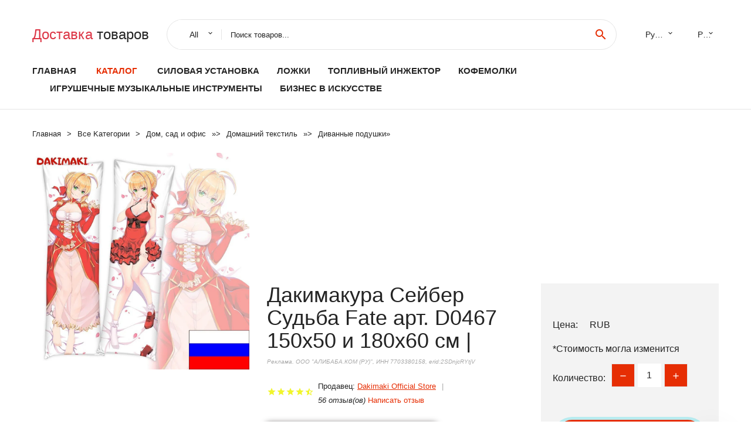

--- FILE ---
content_type: text/html; charset=utf-8
request_url: https://chinabaraholka.ru/ali_prod_id1005003575334608.html
body_size: 7861
content:
  
<!DOCTYPE html>
<html lang="ru">
  <head>
    <title>Дакимакура Сейбер Судьба Fate арт. D0467 150х50 и 180х60 см |</title>
    <meta name="description" content="Отзывы и обзоры о Дакимакура Сейбер Судьба Fate арт. D0467 150х50 и 180х60 см |- История изменения стоиомости. Цена -  Dakimaki Official Store">
    <meta name="keywords" content="заказать, цена, отзывы, купить, Дакимакура,Сейбер,Судьба,Fate,арт.,D0467,150х50,и,180х60,см,|, алиэкспресс, фото"/>
    <link rel="canonical" href="//chinabaraholka.ru/ali_prod_id1005003575334608.html"/>
    <meta property="og:url" content="//chinabaraholka.ru/ali_prod_id1005003575334608.html" />
    <meta property="og:title" content="Дакимакура Сейбер Судьба Fate арт. D0467 150х50 и 180х60 см |" />
    <meta property="og:description" content="Отзывы и обзоры о Дакимакура Сейбер Судьба Fate арт. D0467 150х50 и 180х60 см |- История изменения стоиомости. Цена -  Dakimaki Official Store" />
    <meta property="og:image" content="//ae04.alicdn.com/kf/S47cad1d2c6fb4504923fc8f67da9aab2r.jpg" />
    <meta charset="utf-8">
    <meta name="viewport" content="width=device-width, height=device-height, initial-scale=1.0">
    <meta http-equiv="X-UA-Compatible" content="IE=edge">
    <link rel="icon" href="/favicon.ico" type="image/x-icon">
    <link rel="dns-prefetch" href="https://1lc.ru/"/>
    <link rel="preload" href="https://aliexshop.ru/alistyle/fonts/materialdesignicons-webfont.woff2?v=1.4.57" as="font" type="font/woff2" crossorigin>
    <link rel="preload" href="https://aliexshop.ru/alistyle/fonts/MaterialIcons-Regular.woff2" as="font" type="font/woff2" crossorigin>
    <link rel="preload" href="https://aliexshop.ru/alistyle/fonts/fontawesome-webfont.woff2?v=4.7.0" as="font" type="font/woff2" crossorigin>
    <link rel="stylesheet" href="https://aliexshop.ru/alistyle/css/bootstrap.css">
    <link rel="stylesheet" href="https://aliexshop.ru/alistyle/css/style.css">
    <link rel="stylesheet" href="https://aliexshop.ru/alistyle/css/fonts.css">
    <link type="text/css" rel="stylesheet" href="https://aliexshop.ru/shopurbano/css/button.css">
    <link rel="manifest" href="/manifest.json">
    <meta name="robots" content="noarchive"/>
    <meta name="msapplication-TileColor" content="#E62E04">
    <meta name="theme-color" content="#E62E04">
    <style>.ie-panel{display: none;background: #212121;padding: 10px 0;box-shadow: 3px 3px 5px 0 rgba(0,0,0,.3);clear: both;text-align:center;position: relative;z-index: 1;} html.ie-10 .ie-panel, html.lt-ie-10 .ie-panel {display: block;}</style>
    <meta name="google-play-app" content="app-id=com.searchgoods.lexnext">
    <meta name="referrer" content="strict-origin-when-cross-origin" />
    <script src="/startapp.js"></script> 
    </head>
<body>
  
 
    <!-- <div class="preloader"> 
         <div class="preloader-body"> 
        <div class="cssload-container">
          <div class="cssload-speeding-wheel"></div>
        </div>
       </div> 
     </div>-->
    <div class="aliexpress-page">
      <header class="section page-header">
        <!--RD Navbar-->
        <div class="rd-navbar-wrap">
          <nav class="rd-navbar rd-navbar-classic" data-layout="rd-navbar-fixed" data-sm-layout="rd-navbar-fixed" data-md-layout="rd-navbar-fixed" data-lg-layout="rd-navbar-fixed" data-xl-layout="rd-navbar-static" data-xxl-layout="rd-navbar-static" data-md-device-layout="rd-navbar-fixed" data-lg-device-layout="rd-navbar-fixed" data-xl-device-layout="rd-navbar-static" data-xxl-device-layout="rd-navbar-static" data-lg-stick-up-offset="84px" data-xl-stick-up-offset="84px" data-xxl-stick-up-offset="84px" data-lg-stick-up="true" data-xl-stick-up="true" data-xxl-stick-up="true">
            <div class="rd-navbar-collapse-toggle rd-navbar-fixed-element-1" data-rd-navbar-toggle=".rd-navbar-collapse"><span></span></div>
            <div class="rd-navbar-aside-outer">
              <div class="rd-navbar-aside">
                <!--RD Navbar Brand-->
                <div class="rd-navbar-brand">
             <strong style="color: #4d4d4d !important;">
	            <a class="h5" href="/"><span class="text-danger">Доставка </span><span>товаров</span></a>	          </strong>
                </div>
                <div class="rd-navbar-aside-box rd-navbar-collapse">
                  <!--RD Navbar Search-->
                   <div class="rd-navbar-search">
                    <form class="rd-search search-with-select" action="/" target="_blank" method="POST">
                      <select class="form-input" name="type" data-constraints="@Required">
                        <option>All</option>
                      </select>
                      <div class="form-wrap">
                        <label class="form-label" for="rd-navbar-search-form-input">Поиск товаров...</label>
                        <input class="rd-navbar-search-form-input form-input" id="rd-navbar-search-form-input" type="text" name="search-aliexpress">
                        <div class="rd-search-results-live" id="rd-search-results-live"></div>
                      </div>
                      <button class="rd-search-form-submit material-icons-search" type="submit"></button>
                    </form>
                  </div>
                  <ul class="rd-navbar-selects">
                    <li>
                      <select>
                        <option>Русский</option>
                        <option>English</option>
                        <option>Español</option>
                        <option>Français</option>
                      </select>
                    </li>
                    <li>
                      <select>
                        <option>Руб.</option>
                        <option>USD</option>
                        <option>EUR</option>
                      </select>
                    </li>
                  </ul>
                </div>
              </div>
            </div>
            <div class="rd-navbar-main-outer">
              <div class="rd-navbar-main">
                  <nav itemscope itemtype="http://www.schema.org/SiteNavigationElement">
                <div class="rd-navbar-nav-wrap">
                  <!--RD Navbar Brand-->
                  <div class="rd-navbar-brand">
                    <!--Brand--><strong style="color: #4d4d4d !important;">
	            <a class="h5" href="/"><span class="text-danger">Каталог </span><span>товаров</span></a>	          </strong>
                  </div>
                  <ul itemprop="about" itemscope="" itemtype="http://schema.org/ItemList" class="rd-navbar-nav">
                    <li  itemprop="name" class="rd-nav-item"><a class="rd-nav-link" href="/" itemprop="url">Главная</a>
                    </li>
 
                    <li  itemprop="name" class="rd-nav-item active"><a class="rd-nav-link" href="/all-wholesale-products.html" itemprop="url">Каталог</a>
                    </li>
                     
      <li itemprop="name" class="rd-nav-item"><a itemprop="url" class="rd-nav-link" href="/catlist_goods/202060536.html">Силовая установка</a>
      </li><li itemprop="name" class="rd-nav-item"><a itemprop="url" class="rd-nav-link" href="/catlist_goods/202002162.html">Ложки</a>
      </li><li itemprop="name" class="rd-nav-item"><a itemprop="url" class="rd-nav-link" href="/catlist_goods/202005428.html">Топливный инжектор</a>
      </li><li itemprop="name" class="rd-nav-item"><a itemprop="url" class="rd-nav-link" href="/catlist_goods/202001763.html">Кофемолки</a>
      </li><li itemprop="name" class="rd-nav-item"><a itemprop="url" class="rd-nav-link" href="/catlist_goods/202001793.html">Игрушечные музыкальные инструменты</a>
      </li><li itemprop="name" class="rd-nav-item"><a itemprop="url" class="rd-nav-link" href="/catlist_goods/205950515.html">Бизнес в искусстве</a>
      </li>
                  </ul>
                </div>
                </nav>
                <!--RD Navbar Panel-->
                <div class="rd-navbar-panel">
                  <!--RD Navbar Toggle-->
                  <button class="rd-navbar-toggle" data-rd-navbar-toggle=".rd-navbar-nav-wrap"><span></span></button>

                </div>
              </div>
            </div>
          </nav>
        </div>
      </header>
      

<!-- Breadcrumbs-->
      <section class="breadcrumbs">
        <div class="container">
          <ul class="breadcrumbs-path" itemscope itemtype="http://schema.org/BreadcrumbList">
            <li itemprop="itemListElement" itemscope itemtype="http://schema.org/ListItem"><a itemprop="item" href="/"><span itemprop="name">Главная</span></a><meta itemprop="position" content="0" /></li>
            <li itemprop="itemListElement" itemscope itemtype="http://schema.org/ListItem"><a itemprop="item" href="/all-wholesale-products.html"><span itemprop="name">Все Kатегории</span></a><meta itemprop="position" content="1" /></li>
            <li itemprop="itemListElement" itemscope itemtype="http://schema.org/ListItem"><a href="/catlist_goods/6.html" title="Дом, сад и офис" itemprop="item"><span itemprop="name">Дом, сад и офис</span></a><meta itemprop="position" content="2"></li>  » <li itemprop="itemListElement" itemscope itemtype="http://schema.org/ListItem"><a href="/catlist_goods/21.html" title="Домашний текстиль" itemprop="item"><span itemprop="name">Домашний текстиль</span></a><meta itemprop="position" content="3"></li>  » <li itemprop="itemListElement" itemscope itemtype="http://schema.org/ListItem"><a href="/catlist_goods/101.html" title="Диванные подушки" itemprop="item"><span itemprop="name">Диванные подушки</span></a><meta itemprop="position" content="4"></li>  » 
          </ul>
        </div>
      </section>
  <!-- Single Product-->
      <section class="section product-single-section bg-default" itemscope itemtype="http://schema.org/Product">
        <div class="container">
          <div class="row row-30 align-items-xl-center">
            <div class="col-xl-4 col-lg-5 col-md-8" itemscope itemtype="http://schema.org/ImageObject"> 
              <!-- Slick Carousel-->
              <div class="slick-slider carousel-parent" data-loop="false" data-dots="false" data-swipe="true" data-items="1" data-child="#child-carousel" data-for="#child-carousel" >
                <div class="item"><a title="Дакимакура Сейбер Судьба Fate арт. D0467 150х50 и 180х60 см |" onclick="window.open('/image-zoom-1005003575334608')" target="_blank" rel="nofollow" class="ui-image-viewer-thumb-frame"><img itemprop="contentUrl" src="//ae04.alicdn.com/kf/S47cad1d2c6fb4504923fc8f67da9aab2r.jpg" alt="Дакимакура Сейбер Судьба Fate арт. D0467 150х50 и 180х60 см |" width="510" height="523"/></a>
                </div>
                <div class="item"><img src="//ae04.alicdn.com/kf/S47cad1d2c6fb4504923fc8f67da9aab2r.jpg" alt="Дакимакура Сейбер Судьба Fate арт. D0467 150х50 и 180х60 см |" width="510" height="523" itemprop="image"/></div><div class="item"><img src="//ae04.alicdn.com/kf/Sd4d5e9ff3a0349efb175dc7f9fa70bdew.jpg" alt="Дакимакура Сейбер Судьба Fate арт. D0467 150х50 и 180х60 см |" width="510" height="523" itemprop="image"/></div><div class="item"><img src="//ae04.alicdn.com/kf/S7e563795a90e4e40ba27fa556814bb622.jpg" alt="Дакимакура Сейбер Судьба Fate арт. D0467 150х50 и 180х60 см |" width="510" height="523" itemprop="image"/></div><div class="item"><img src="//ae04.alicdn.com/kf/Sfbbdf476017f4082b87dcedfd9e74035E.jpg" alt="Дакимакура Сейбер Судьба Fate арт. D0467 150х50 и 180х60 см |" width="510" height="523" itemprop="image"/></div><div class="item"><img src="//ae04.alicdn.com/kf/Sef708bc5e81d45edbe1f0bd4d3f47e69r.jpg" alt="Дакимакура Сейбер Судьба Fate арт. D0467 150х50 и 180х60 см |" width="510" height="523" itemprop="image"/></div><div class="item"><img src="//ae04.alicdn.com/kf/S8aaadf119610415f81bc0c1419f61b3e4.jpg" alt="Дакимакура Сейбер Судьба Fate арт. D0467 150х50 и 180х60 см |" width="510" height="523" itemprop="image"/></div><div class="item"><img src="//ae04.alicdn.com/kf/S47cad1d2c6fb4504923fc8f67da9aab2r.jpg" alt="Дакимакура Сейбер Судьба Fate арт. D0467 150х50 и 180х60 см |" width="510" height="523" itemprop="image"/></div><div class="item"><img src="//ae04.alicdn.com/kf/Sd4d5e9ff3a0349efb175dc7f9fa70bdew.jpg" alt="Дакимакура Сейбер Судьба Fate арт. D0467 150х50 и 180х60 см |" width="510" height="523" itemprop="image"/></div><div class="item"><img src="//ae04.alicdn.com/kf/S7e563795a90e4e40ba27fa556814bb622.jpg" alt="Дакимакура Сейбер Судьба Fate арт. D0467 150х50 и 180х60 см |" width="510" height="523" itemprop="image"/></div><div class="item"><img src="//ae04.alicdn.com/kf/Sfbbdf476017f4082b87dcedfd9e74035E.jpg" alt="Дакимакура Сейбер Судьба Fate арт. D0467 150х50 и 180х60 см |" width="510" height="523" itemprop="image"/></div><div class="item"><img src="//ae04.alicdn.com/kf/Sef708bc5e81d45edbe1f0bd4d3f47e69r.jpg" alt="Дакимакура Сейбер Судьба Fate арт. D0467 150х50 и 180х60 см |" width="510" height="523" itemprop="image"/></div><div class="item"><img src="//ae04.alicdn.com/kf/S8aaadf119610415f81bc0c1419f61b3e4.jpg" alt="Дакимакура Сейбер Судьба Fate арт. D0467 150х50 и 180х60 см |" width="510" height="523" itemprop="image"/></div>
             </div>
                
                <div class="slick-slider carousel-child" id="child-carousel" data-for=".carousel-parent" data-loop="false" data-dots="false" data-swipe="true" data-items="4" data-sm-items="4" data-md-items="4" data-lg-items="4" data-xl-items="4" data-xxl-items="4">
                <div class="item"><img src="//ae04.alicdn.com/kf/S47cad1d2c6fb4504923fc8f67da9aab2r.jpg" alt="Дакимакура Сейбер Судьба Fate арт. D0467 150х50 и 180х60 см |" width="510" height="523" itemprop="image"/></div><div class="item"><img src="//ae04.alicdn.com/kf/Sd4d5e9ff3a0349efb175dc7f9fa70bdew.jpg" alt="Дакимакура Сейбер Судьба Fate арт. D0467 150х50 и 180х60 см |" width="510" height="523" itemprop="image"/></div><div class="item"><img src="//ae04.alicdn.com/kf/S7e563795a90e4e40ba27fa556814bb622.jpg" alt="Дакимакура Сейбер Судьба Fate арт. D0467 150х50 и 180х60 см |" width="510" height="523" itemprop="image"/></div><div class="item"><img src="//ae04.alicdn.com/kf/Sfbbdf476017f4082b87dcedfd9e74035E.jpg" alt="Дакимакура Сейбер Судьба Fate арт. D0467 150х50 и 180х60 см |" width="510" height="523" itemprop="image"/></div><div class="item"><img src="//ae04.alicdn.com/kf/Sef708bc5e81d45edbe1f0bd4d3f47e69r.jpg" alt="Дакимакура Сейбер Судьба Fate арт. D0467 150х50 и 180х60 см |" width="510" height="523" itemprop="image"/></div><div class="item"><img src="//ae04.alicdn.com/kf/S8aaadf119610415f81bc0c1419f61b3e4.jpg" alt="Дакимакура Сейбер Судьба Fate арт. D0467 150х50 и 180х60 см |" width="510" height="523" itemprop="image"/></div><div class="item"><img src="//ae04.alicdn.com/kf/S47cad1d2c6fb4504923fc8f67da9aab2r.jpg" alt="Дакимакура Сейбер Судьба Fate арт. D0467 150х50 и 180х60 см |" width="510" height="523" itemprop="image"/></div><div class="item"><img src="//ae04.alicdn.com/kf/Sd4d5e9ff3a0349efb175dc7f9fa70bdew.jpg" alt="Дакимакура Сейбер Судьба Fate арт. D0467 150х50 и 180х60 см |" width="510" height="523" itemprop="image"/></div><div class="item"><img src="//ae04.alicdn.com/kf/S7e563795a90e4e40ba27fa556814bb622.jpg" alt="Дакимакура Сейбер Судьба Fate арт. D0467 150х50 и 180х60 см |" width="510" height="523" itemprop="image"/></div><div class="item"><img src="//ae04.alicdn.com/kf/Sfbbdf476017f4082b87dcedfd9e74035E.jpg" alt="Дакимакура Сейбер Судьба Fate арт. D0467 150х50 и 180х60 см |" width="510" height="523" itemprop="image"/></div><div class="item"><img src="//ae04.alicdn.com/kf/Sef708bc5e81d45edbe1f0bd4d3f47e69r.jpg" alt="Дакимакура Сейбер Судьба Fate арт. D0467 150х50 и 180х60 см |" width="510" height="523" itemprop="image"/></div><div class="item"><img src="//ae04.alicdn.com/kf/S8aaadf119610415f81bc0c1419f61b3e4.jpg" alt="Дакимакура Сейбер Судьба Fate арт. D0467 150х50 и 180х60 см |" width="510" height="523" itemprop="image"/></div>
                </div>    
            </div>
            <div class="col-xl-8 col-lg-7" itemprop="offers" itemscope itemtype="http://schema.org/Offer"> 
              <div class="row row-30"> 
                <div class="col-xl-7 col-lg-12 col-md-6"> 
                  <h1 itemprop="name" class="h4 product-single-title">Дакимакура Сейбер Судьба Fate арт. D0467 150х50 и 180х60 см |</h1>
                  <span class="erid"></span>
                  <div class="product-rating-wrap">
                    <ul class="product-rating">
                      <li>
                        <div class="icon product-rating-icon material-icons-star"></div>
                      </li>
                      <li>
                        <div class="icon product-rating-icon material-icons-star"></div>
                      </li>
                      <li>
                        <div class="icon product-rating-icon material-icons-star"></div>
                      </li>
                      <li>
                        <div class="icon product-rating-icon material-icons-star"></div>
                      </li>
                      <li>
                        <div class="icon product-rating-icon material-icons-star_half"></div>
                      </li>
                    </ul>
                    <ul class="product-rating-list">
                      <li>Продавец: <u><a href="/seller-list/Dakimaki+Official+Store">Dakimaki Official Store</a></u> </li>
                      <li><i>56 отзыв(ов)</i> <a href="#comm">Написать отзыв</a></li>
                    </ul>
                  </div>
  
                  <div class="product-single-size-wrap">
                  <span idx="1005003575334608" title="Купить"></span>
                  </div>
                  
                  <div class="product-single-share"> 
                    <hr />
                    <a class="new" href=""></a>
                    <br />
                    <div id="888"></div>
                    <script type="text/javascript" src="https://vk.com/js/api/openapi.js?162"></script>
                    <div id="vk_subscribe"></div>
                    <script type="text/javascript">
                    VK.Widgets.Subscribe("vk_subscribe", {soft: 1}, -129528158);
                    </script>
                    <p>Сохраните в закладки:</p> 
 
                    <ul class="product-single-share-list">
                     <div class="ya-share2" data-services="collections,vkontakte,facebook,odnoklassniki,moimir,twitter,whatsapp,skype,telegram" ></div>
                    </ul> </div>
                </div>
                <div class="col-xl-5 col-lg-12 col-md-6">
                  <div class="product-single-cart-box">
                    <div class="product-single-cart-pricing"><span>Цена:</span><span class="h4 product-single-cart-price" itemprop="price"></span><span itemprop="priceCurrency">RUB</span></div>
                    <div class="product-single-cart-saving"><span>*Стоимость могла изменится</span></div>
                    <div class="product-single-cart-quantity">
                      <p>Количество:</p>
                      <div class="stepper-modern">
                        <input type="number" data-zeros="true" value="1" min="1" max="100">
                      </div>
                    </div>
                    <span idv="1005003575334608" title="Заказать"></span>
                     
                   <ul class="product-single-cart-list">

                    </ul><br />
                     <a class="newuser" href=""></a>
                  </div>
                </div>
              </div>
            </div>
          </div>
          <script type="application/ld+json">
  [{"@context": "https://schema.org/",
  "@type": "Product",
  "name": "Дакимакура Сейбер Судьба Fate арт. D0467 150х50 и 180х60 см |",
  "image": "//ae04.alicdn.com/kf/S47cad1d2c6fb4504923fc8f67da9aab2r.jpg",
  "brand": "Dakimaki Official Store",
    "offers": {
    "@type": "Offer",
    "availability": "https://schema.org/InStock",
    "priceCurrency": "RUB",
    "price": "",
    "url":"//chinabaraholka.ru/ali_prod_id1005003575334608.html"
  },
  "review":[  ]}
     ]
</script>
          <a class="review" href="#"></a>
           <!-- We Recommended-->
     <section class="section section-md bg-default">
        <div class="container">
          <div class="text-center">
            <p class="h4">Новое поступление</p>
          </div>
          <!-- Owl Carousel-->
          <div class="owl-carousel" data-items="1" data-sm-items="2" data-md-items="3" data-xl-items="5" data-xxl-items="6" data-margin="30" data-xxl-margin="40" data-mouse-drag="false" data-loop="false" data-autoplay="false" data-owl="{&quot;dots&quot;:true}">
          <article class="product-classic">
              <div class="product-classic-head">
                <a href="/ali_prod_id1005004186950902.html"><figure class="product-classic-figure"><img class="lazy" data-src="//ae04.alicdn.com/kf/Sb344545021f74720b26762fbf0cc0cf3m.jpg" alt="Декоративная подушка на офисный стул однотонная 35 см 50 с цветами для дома спальни" width="174" height="199"/>
                </figure></a>
              </div>
              <div class="product-classic-body">
                <h4 style="font-size:1.1em;">Декоративная подушка на офисный стул однотонная 35 см 50 с цветами для дома спальни</h4>
                <div class="product-classic-pricing">
                  <div class="product-classic-price">1237.79</div>
                </div>
              </div>
            </article>
            <article class="product-classic">
              <div class="product-classic-head">
                <a href="/ali_prod_id1005003225333336.html"><figure class="product-classic-figure"><img class="lazy" data-src="//ae04.alicdn.com/kf/S452cb7ff7af44c47bd438a5019d88ebd5.jpg" alt="Подушка в виде рыбы &quotКарась&quot (58 см) |" width="174" height="199"/>
                </figure></a>
              </div>
              <div class="product-classic-body">
                <h4 style="font-size:1.1em;">Подушка в виде рыбы &quotКарась&quot (58 см) |</h4>
                <div class="product-classic-pricing">
                  <div class="product-classic-price"></div>
                </div>
              </div>
            </article>
            <article class="product-classic">
              <div class="product-classic-head">
                <a href="/ali_prod_id1005002122159522.html"><figure class="product-classic-figure"><img class="lazy" data-src="//ae04.alicdn.com/kf/H098fede952674f78b038da3e0a5b7ab9h.jpg" alt="Медицинский аварийный ремень для переноса инвалидной коляски подъемник" width="174" height="199"/>
                </figure></a>
              </div>
              <div class="product-classic-body">
                <h4 style="font-size:1.1em;">Медицинский аварийный ремень для переноса инвалидной коляски подъемник</h4>
                <div class="product-classic-pricing">
                  <div class="product-classic-price">1109.7</div>
                </div>
              </div>
            </article>
            <article class="product-classic">
              <div class="product-classic-head">
                <a href="/ali_prod_id4001351753420.html"><figure class="product-classic-figure"><img class="lazy" data-src="//ae04.alicdn.com/kf/H178875029bef4021852a5ad7a6744991z.jpg" alt="40*40 см Популярная натуральная соломенная круглая подушка для футона татами" width="174" height="199"/>
                </figure></a>
              </div>
              <div class="product-classic-body">
                <h4 style="font-size:1.1em;">40*40 см Популярная натуральная соломенная круглая подушка для футона татами</h4>
                <div class="product-classic-pricing">
                  <div class="product-classic-price">1711.46</div>
                </div>
              </div>
            </article>
            <article class="product-classic">
              <div class="product-classic-head">
                <a href="/ali_prod_id1005004355044884.html"><figure class="product-classic-figure"><img class="lazy" data-src="//ae04.alicdn.com/kf/S9ae64fb16ec34e8093fcf43c9ab38199u.jpg" alt="Чехол для подушки с абстрактным изображением растений 30x50 см |" width="174" height="199"/>
                </figure></a>
              </div>
              <div class="product-classic-body">
                <h4 style="font-size:1.1em;">Чехол для подушки с абстрактным изображением растений 30x50 см |</h4>
                <div class="product-classic-pricing">
                  <div class="product-classic-price">210.66</div>
                </div>
              </div>
            </article>
            <article class="product-classic">
              <div class="product-classic-head">
                <a href="/ali_prod_id1005004145069898.html"><figure class="product-classic-figure"><img class="lazy" data-src="//ae04.alicdn.com/kf/Sf6dcaca6dc5c482498ae6f03f44d784d1.jpg" alt="Чехол для дивана 45x5 см из полиэстера |" width="174" height="199"/>
                </figure></a>
              </div>
              <div class="product-classic-body">
                <h4 style="font-size:1.1em;">Чехол для дивана 45x5 см из полиэстера |</h4>
                <div class="product-classic-pricing">
                  <div class="product-classic-price">211.93</div>
                </div>
              </div>
            </article>
            <article class="product-classic">
              <div class="product-classic-head">
                <a href="/ali_prod_id1005004060945919.html"><figure class="product-classic-figure"><img class="lazy" data-src="//ae04.alicdn.com/kf/U702802d95b744105b45dbab32d781a95O.jpg" alt="Дакимакура Hamachi и OreGairu - Юи Юигахама midi 40 см B0456 |" width="174" height="199"/>
                </figure></a>
              </div>
              <div class="product-classic-body">
                <h4 style="font-size:1.1em;">Дакимакура Hamachi и OreGairu - Юи Юигахама midi 40 см B0456 |</h4>
                <div class="product-classic-pricing">
                  <div class="product-classic-price">590</div>
                </div>
              </div>
            </article>
            <article class="product-classic">
              <div class="product-classic-head">
                <a href="/ali_prod_id1005001616383772.html"><figure class="product-classic-figure"><img class="lazy" data-src="//ae04.alicdn.com/kf/U958cab01ba6c49e78a9e3b5fc2f23435j.jpg" alt="Подушка эмодзи emoji №24 Картинка с двух сторон |" width="174" height="199"/>
                </figure></a>
              </div>
              <div class="product-classic-body">
                <h4 style="font-size:1.1em;">Подушка эмодзи emoji №24 Картинка с двух сторон |</h4>
                <div class="product-classic-pricing">
                  <div class="product-classic-price">1453</div>
                </div>
              </div>
            </article>
            </div>
        </div>
      </section>
       
<div style="float: left; margin-right: 20px;">
    <img src="https://ae01.alicdn.com/kf/U54b67062c0214c72849d32d691c2208du.jpg" alt="Dakimaki Official Store" title="Логотип продавца">
</div>
<div>
    <h3>Dakimaki Official Store</h3>
    <p>Магазина Dakimaki Official Store работает с 05.03.2021. его рейтинг составлет <b>97.27</b> баллов из 100.
     В избранное добавили 4466 покупателя.
    Средний рейтинг торваров продавца 4.9  в продаже представленно <i>1858</i> наименований товаров, успешно доставлено 11196 заказов. <u>2633</u> покупателей оставили <a href="/seller-list/Dakimaki+Official+Store">отзывы о продавце</a>.</p>
    
</div>

 <div class="product-single-overview">
            <p class="h4">Характеристики</p>
            <div itemprop="name"><h3>Дакимакура Сейбер Судьба Fate арт. D0467 150х50 и 180х60 см |</h3></div>

  <h4>История изменения цены</h4><p>*Текущая стоимость  уже могла изменится. Что бы узнать актуальную цену и проверить наличие товара, нажмите "Добавить в корзину"</p>
<script src="https://lyvi.ru/js/highcharts.js"></script>
<!--<script src="https://lyvi.ru/js/highcharts-3d.js"></script>-->
<script src="https://lyvi.ru/js/exporting.js"></script>

<div id="container" class="chart_wrap"></div>

<script type="text/javascript">
// Set up the chart
var chart = new Highcharts.Chart({
    chart: {
        renderTo: 'container',
        type: 'column',
        options3d: {
            enabled: true,
            alpha: 15,
            beta: 15,
            depth: 50,
            viewDistance: 25
        }
    },
    title: {
        text: 'История изменения цен'
    },
    subtitle: {
        text: '*по данным из открытых источников'
    },
    plotOptions: {
        column: {
            depth: 50
        }
    },
    series: [{
        data: [0,0,0,0,0,0,0,0,0,]
    }]
});

function showValues() {
    $('#alpha-value').html(chart.options.chart.options3d.alpha);
    $('#beta-value').html(chart.options.chart.options3d.beta);
    $('#depth-value').html(chart.options.chart.options3d.depth);
}

// Activate the sliders
$('#sliders input').on('input change', function () {
    chart.options.chart.options3d[this.id] = parseFloat(this.value);
    showValues();
    chart.redraw(false);
});

showValues();
</script><div class="table-custom-responsive">
            <table class="table-custom table-custom-striped table-custom-primary">
               <thead>
                <tr>
                  <th>Месяц</th>
                  <th>Минимальная цена</th>
                  <th>Макс. стоимость</th>
                  <th>Цена</th>
                </tr>
              </thead>
                    <tbody><tr>
                   <td>Dec-20-2025</td>
                   <td>0.24 руб.</td>
                   <td>0.26 руб.</td>
                   <td>0 руб.</td>
                   </tr>
                   <tr>
                   <td>Nov-20-2025</td>
                   <td>0.45 руб.</td>
                   <td>0.72 руб.</td>
                   <td>0 руб.</td>
                   </tr>
                   <tr>
                   <td>Oct-20-2025</td>
                   <td>0.84 руб.</td>
                   <td>0.44 руб.</td>
                   <td>0 руб.</td>
                   </tr>
                   <tr>
                   <td>Sep-20-2025</td>
                   <td>0.62 руб.</td>
                   <td>0.8 руб.</td>
                   <td>0 руб.</td>
                   </tr>
                   <tr>
                   <td>Aug-20-2025</td>
                   <td>0.60 руб.</td>
                   <td>0.19 руб.</td>
                   <td>0 руб.</td>
                   </tr>
                   <tr>
                   <td>Jul-20-2025</td>
                   <td>0.28 руб.</td>
                   <td>0.93 руб.</td>
                   <td>0 руб.</td>
                   </tr>
                   <tr>
                   <td>Jun-20-2025</td>
                   <td>0.30 руб.</td>
                   <td>0.52 руб.</td>
                   <td>0 руб.</td>
                   </tr>
                   <tr>
                   <td>May-20-2025</td>
                   <td>0.19 руб.</td>
                   <td>0.16 руб.</td>
                   <td>0 руб.</td>
                   </tr>
                   <tr>
                   <td>Apr-20-2025</td>
                   <td>0.63 руб.</td>
                   <td>0.52 руб.</td>
                   <td>0 руб.</td>
                   </tr>
                    </tbody>
 </table>
</div>
  
               <p class="h5">Описание товара</p>
               
              <div itemprop="description"><center><p><img src="https://ae04.alicdn.com/kf/S47cad1d2c6fb4504923fc8f67da9aab2r.jpg" alt="Дакимакура Сейбер Судьба Fate арт. D0467 150х50 и 180х60 см |"/><img src="https://ae04.alicdn.com/kf/Sd4d5e9ff3a0349efb175dc7f9fa70bdew.jpg" alt="Дакимакура Сейбер Судьба Fate арт. D0467 150х50 и 180х60 см |"/><img src="https://ae04.alicdn.com/kf/S7e563795a90e4e40ba27fa556814bb622.jpg" alt="Дакимакура Сейбер Судьба Fate арт. D0467 150х50 и 180х60 см |"/><img src="https://ae04.alicdn.com/kf/Sfbbdf476017f4082b87dcedfd9e74035E.jpg" alt="Дакимакура Сейбер Судьба Fate арт. D0467 150х50 и 180х60 см |"/><img src="https://ae04.alicdn.com/kf/Sef708bc5e81d45edbe1f0bd4d3f47e69r.jpg" alt="Дакимакура Сейбер Судьба Fate арт. D0467 150х50 и 180х60 см |"/><img src="https://ae04.alicdn.com/kf/S8aaadf119610415f81bc0c1419f61b3e4.jpg" alt="Дакимакура Сейбер Судьба Fate арт. D0467 150х50 и 180х60 см |"/><img src="https://ae04.alicdn.com/kf/S47cad1d2c6fb4504923fc8f67da9aab2r.jpg" alt="Дакимакура Сейбер Судьба Fate арт. D0467 150х50 и 180х60 см |"/><img src="https://ae04.alicdn.com/kf/Sd4d5e9ff3a0349efb175dc7f9fa70bdew.jpg" alt="Дакимакура Сейбер Судьба Fate арт. D0467 150х50 и 180х60 см |"/><img src="https://ae04.alicdn.com/kf/S7e563795a90e4e40ba27fa556814bb622.jpg" alt="Дакимакура Сейбер Судьба Fate арт. D0467 150х50 и 180х60 см |"/><img src="https://ae04.alicdn.com/kf/Sfbbdf476017f4082b87dcedfd9e74035E.jpg" alt="Дакимакура Сейбер Судьба Fate арт. D0467 150х50 и 180х60 см |"/><img src="https://ae04.alicdn.com/kf/Sef708bc5e81d45edbe1f0bd4d3f47e69r.jpg" alt="Дакимакура Сейбер Судьба Fate арт. D0467 150х50 и 180х60 см |"/><img src="https://ae04.alicdn.com/kf/S8aaadf119610415f81bc0c1419f61b3e4.jpg" alt="Дакимакура Сейбер Судьба Fate арт. D0467 150х50 и 180х60 см |"/></center> <hr /><p></p></div>
            </section> 
            <a class="review" href="#"></a>
             <a name="comm"></a>
         <div class="container">
          <div class="row row-30 align-items-xl-center">
            <div class="col-xl-4 col-lg-5 col-md-8">
  
     <script src="https://ajax.googleapis.com/ajax/libs/jquery/3.1.0/jquery.min.js"></script> </div></div></div><hr /> 

 <div class="container">
  <p>Смотрите так же другие товары: </p>
          <ul class="breadcrumbs-path" >
             
            <li itemprop="itemListElement" itemscope itemtype="http://schema.org/ListItem"><a href="/catlist_goods/6.html" title="Дом, сад и офис" itemprop="item"><span itemprop="name">Дом, сад и офис</span></a><meta itemprop="position" content="2"></li>  » <li itemprop="itemListElement" itemscope itemtype="http://schema.org/ListItem"><a href="/catlist_goods/21.html" title="Домашний текстиль" itemprop="item"><span itemprop="name">Домашний текстиль</span></a><meta itemprop="position" content="3"></li>  » <li itemprop="itemListElement" itemscope itemtype="http://schema.org/ListItem"><a href="/catlist_goods/101.html" title="Диванные подушки" itemprop="item"><span itemprop="name">Диванные подушки</span></a><meta itemprop="position" content="4"></li>  » 
          </ul>
        </div>
        
  <footer class="section footer">
        <div class="footer-aside bg-primary">
          <div class="container">
            <div class="row row-40 align-items-center">
              <div class="col-xl-4 text-center text-xl-left">
                <p class="h4"><a href="/">chinabaraholka.ru</a></p>
                 Проверка рейтинга продацов, отзывы покупателей и обзоры товаров. *Сайт chinabaraholka.ru НЕ является интернет-магазином, данная витрина всего лишь содержит ссылки на <strong>официальный сайт Aliexpress</strong> | 2026              </div>
              <div class="col-xxl-5 col-xl-4 col-lg-6">
                 <a href="/catxxxx.xml" rel="nofollow">Карта сайта</a>
                <div id="results"></div>
              </div>
              <div class="col-xxl-3 col-xl-4 col-lg-6">
                <ul class="list-social">
                  <li><a class="icon link-social fa fa-facebook-f" href="#"></a></li>
                  <li><a class="icon link-social fa fa-twitter" href="#"></a></li>
                  <li><a class="icon link-social fa fa-youtube" href="#"></a></li>
                  <li><a class="icon link-social fa fa-linkedin" href="#"></a></li>
                  <li><a class="icon link-social fa fa-google-plus" href="#"></a></li>
                </ul>
              </div>
            </div>
             <br /><br /><br />
                    </div>

        </div>

      </footer>
    </div>
    <div class="snackbars" id="form-output-global"></div>
     </body>
     
    <script src="//aliexshop.ru/alistyle/js/core.min.js"></script> 
    <script src="//aliexshop.ru/alistyle/js/allcart-777.js"></script> 
    <script async defer src="//aliexshop.ru/alistyle/js/script.js"></script>
    <script async defer src="//yastatic.net/es5-shims/0.0.2/es5-shims.min.js"></script>
    <script async defer src="//yastatic.net/share2/share.js"></script>
    <script async defer data-pin-hover="true" src="//assets.pinterest.com/js/pinit.js"></script>
    <script type="text/javascript">
    document.addEventListener("DOMContentLoaded", function() {
  var lazyloadImages;    

  if ("IntersectionObserver" in window) {
    lazyloadImages = document.querySelectorAll(".lazy");
    var imageObserver = new IntersectionObserver(function(entries, observer) {
      entries.forEach(function(entry) {
        if (entry.isIntersecting) {
          var image = entry.target;
          image.src = image.dataset.src;
          image.classList.remove("lazy");
          imageObserver.unobserve(image);
        }
      });
    });

    lazyloadImages.forEach(function(image) {
      imageObserver.observe(image);
    });
  } else {  
    var lazyloadThrottleTimeout;
    lazyloadImages = document.querySelectorAll(".lazy");
    
    function lazyload () {
      if(lazyloadThrottleTimeout) {
        clearTimeout(lazyloadThrottleTimeout);
      }    

      lazyloadThrottleTimeout = setTimeout(function() {
        var scrollTop = window.pageYOffset;
        lazyloadImages.forEach(function(img) {
            if(img.offsetTop < (window.innerHeight + scrollTop)) {
              img.src = img.dataset.src;
              img.classList.remove('lazy');
            }
        });
        if(lazyloadImages.length == 0) { 
          document.removeEventListener("scroll", lazyload);
          window.removeEventListener("resize", lazyload);
          window.removeEventListener("orientationChange", lazyload);
        }
      }, 20);
    }

    document.addEventListener("scroll", lazyload);
    window.addEventListener("resize", lazyload);
    window.addEventListener("orientationChange", lazyload);
  }
})
</script>
 
<script>
new Image().src = "//counter.yadro.ru/hit?r"+
escape(document.referrer)+((typeof(screen)=="undefined")?"":
";s"+screen.width+"*"+screen.height+"*"+(screen.colorDepth?
screen.colorDepth:screen.pixelDepth))+";u"+escape(document.URL)+
";h"+escape(document.title.substring(0,150))+
";"+Math.random();</script>
 
 
</html>


--- FILE ---
content_type: text/css
request_url: https://aliexshop.ru/shopurbano/css/button.css
body_size: 812
content:
 
.button_guest{text-decoration:none; text-align:center; 
 padding:11px 32px; 
 border:solid 1px #383435; 
 -webkit-border-radius:4px;
 -moz-border-radius:4px; 
 border-radius: 4px; 
 font:18px Arial, Helvetica, sans-serif; 
 font-weight:bold; 
 color:#E5FFFF; 
 background-color:#da2244; 
 background-image: -moz-linear-gradient(top, #da2244 0%, #a32a40 100%); 
 background-image: -webkit-linear-gradient(top, #da2244 0%, #a32a40 100%); 
 background-image: -o-linear-gradient(top, #da2244 0%, #a32a40 100%); 
 background-image: -ms-linear-gradient(top, #da2244 0% ,#a32a40 100%); 
 filter: progid:DXImageTransform.Microsoft.gradient( startColorstr='#a32a40', endColorstr='#a32a40',GradientType=0 ); 
 background-image: linear-gradient(top, #da2244 0% ,#a32a40 100%);   
 -webkit-box-shadow:4px 4px 4px #bababa, inset 0px 0px 1px #f5f0f0; 
 -moz-box-shadow: 4px 4px 4px #bababa,  inset 0px 0px 1px #f5f0f0;  
 box-shadow:4px 4px 4px #bababa, inset 0px 0px 1px #f5f0f0;  
  
   -webkit-transition: background 0.08s linear;
 -moz-transition:  background 0.08s linear;
 -o-transition:  background 0.08s linear;
 transition:  background 0.08s linear;}.button_guest:hover{
 padding:11px 32px; 
 border:solid 1px #383435; 
 -webkit-border-radius:4px;
 -moz-border-radius:4px; 
 border-radius: 4px; 
 font:18px Arial, Helvetica, sans-serif; 
 font-weight:bold; 
 color:#E5FFFF; 
 background-color:#f50833; 
 background-image: -moz-linear-gradient(top, #f50833 0%, #990c26 100%); 
 background-image: -webkit-linear-gradient(top, #f50833 0%, #990c26 100%); 
 background-image: -o-linear-gradient(top, #f50833 0%, #990c26 100%); 
 background-image: -ms-linear-gradient(top, #f50833 0% ,#990c26 100%); 
 filter: progid:DXImageTransform.Microsoft.gradient( startColorstr='#990c26', endColorstr='#990c26',GradientType=0 ); 
 background-image: linear-gradient(top, #f50833 0% ,#990c26 100%);   
 -webkit-box-shadow:4px 4px 4px #bababa, inset 0px 0px 1px #f5f0f0; 
 -moz-box-shadow: 4px 4px 4px #bababa,  inset 0px 0px 1px #f5f0f0;  
 box-shadow:4px 4px 4px #bababa, inset 0px 0px 1px #f5f0f0;  
  
 }.button_guest:active{
 padding:11px 32px; 
 border:solid 1px #383435; 
 -webkit-border-radius:4px;
 -moz-border-radius:4px; 
 border-radius: 4px; 
 font:18px Arial, Helvetica, sans-serif; 
 font-weight:bold; 
 color:#E5FFFF; 
 background-color:#d9478e; 
 background-image: -moz-linear-gradient(top, #d9478e 0%, #4d203b 100%); 
 background-image: -webkit-linear-gradient(top, #d9478e 0%, #4d203b 100%); 
 background-image: -o-linear-gradient(top, #d9478e 0%, #4d203b 100%); 
 background-image: -ms-linear-gradient(top, #d9478e 0% ,#4d203b 100%); 
 filter: progid:DXImageTransform.Microsoft.gradient( startColorstr='#4d203b', endColorstr='#4d203b',GradientType=0 ); 
 background-image: linear-gradient(top, #d9478e 0% ,#4d203b 100%);   
 -webkit-box-shadow:4px 4px 4px #bababa, inset 0px 0px 1px #f5f0f0; 
 -moz-box-shadow: 4px 4px 4px #bababa,  inset 0px 0px 1px #f5f0f0;  
 box-shadow:4px 4px 4px #bababa, inset 0px 0px 1px #f5f0f0;  
 }
 
/* cart_cart  */
.cart_cart{text-decoration:none; text-align:center; 

 margin-right:5px;
 margin-bottom:15px;
 margin-left:5px;
 padding:10px 23px; 
 border:solid 1px #4f4c49; 
 -webkit-border-radius:4px;
 -moz-border-radius:4px; 
 border-radius: 4px; 
 font:21px Arial, Helvetica, sans-serif; 
 font-weight:bold; 
 color:#E5FFFF; 
 background:#ff5500; 
 -webkit-box-shadow:-6px 3px 11px #4f4a4a, inset 0px 0px 1px #ffffff; 
 -moz-box-shadow: -6px 3px 11px #4f4a4a,  inset 0px 0px 1px #ffffff;  
 box-shadow:-6px 3px 11px #4f4a4a, inset 0px 0px 1px #ffffff;  
  
 text-shadow: 0px 1px 0px #5c5959; 
 filter: dropshadow(color=#5c5959, offx=0, offy=1); }.cart_cart:hover{
 padding:10px 52px; 
 border:solid 1px #4f4c49; 
 -webkit-border-radius:4px;
 -moz-border-radius:4px; 
 border-radius: 4px; 
 font:21px Arial, Helvetica, sans-serif; 
 font-weight:bold; 
 color:#E5FFFF; 
 background-color:#f78a16; 
 background-image: -moz-linear-gradient(top, #f78a16 0%, #de7a10 100%); 
 background-image: -webkit-linear-gradient(top, #f78a16 0%, #de7a10 100%); 
 background-image: -o-linear-gradient(top, #f78a16 0%, #de7a10 100%); 
 background-image: -ms-linear-gradient(top, #f78a16 0% ,#de7a10 100%); 
 filter: progid:DXImageTransform.Microsoft.gradient( startColorstr='#de7a10', endColorstr='#de7a10',GradientType=0 ); 
 background-image: linear-gradient(top, #f78a16 0% ,#de7a10 100%);   
 -webkit-box-shadow:-6px 3px 11px #4f4a4a, inset 0px 0px 1px #ffffff; 
 -moz-box-shadow: -6px 3px 11px #4f4a4a,  inset 0px 0px 1px #ffffff;  
 box-shadow:-6px 3px 11px #4f4a4a, inset 0px 0px 1px #ffffff;  
  
 text-shadow: 0px 1px 0px #5c5959; 
 filter: dropshadow(color=#5c5959, offx=0, offy=1);}.cart_cart:active{
 padding:10px 52px; 
 border:solid 1px #4f4c49; 
 -webkit-border-radius:4px;
 -moz-border-radius:4px; 
 border-radius: 4px; 
 font:21px Arial, Helvetica, sans-serif; 
 font-weight:bold; 
 color:#E5FFFF; 
 background-color:#ff5500; 
 background-image: -moz-linear-gradient(top, #ff5500 0%, #c44506 100%); 
 background-image: -webkit-linear-gradient(top, #ff5500 0%, #c44506 100%); 
 background-image: -o-linear-gradient(top, #ff5500 0%, #c44506 100%); 
 background-image: -ms-linear-gradient(top, #ff5500 0% ,#c44506 100%); 
 filter: progid:DXImageTransform.Microsoft.gradient( startColorstr='#c44506', endColorstr='#c44506',GradientType=0 ); 
 background-image: linear-gradient(top, #ff5500 0% ,#c44506 100%);   
 -webkit-box-shadow:-6px 3px 11px #4f4a4a, inset 0px 0px 1px #ffffff; 
 -moz-box-shadow: -6px 3px 11px #4f4a4a,  inset 0px 0px 1px #ffffff;  
 box-shadow:-6px 3px 11px #4f4a4a, inset 0px 0px 1px #ffffff;  
  
 text-shadow: 0px 1px 0px #5c5959; 
 filter: dropshadow(color=#5c5959, offx=0, offy=1);}
 
 
 /* cart_buy  */
.cart_buy{text-decoration:none; text-align:center; 

 margin-right:5px;
 margin-bottom:15px;
 margin-left:5px;
 padding:10px 52px; 
 border:solid 1px #4f4c49; 
 -webkit-border-radius:4px;
 -moz-border-radius:4px; 
 border-radius: 4px; 
 font:21px Arial, Helvetica, sans-serif; 
 font-weight:bold; 
 color:#E5FFFF; 
 background:#FD9728; 
 -webkit-box-shadow:-6px 3px 11px #4f4a4a, inset 0px 0px 1px #ffffff; 
 -moz-box-shadow: -6px 3px 11px #4f4a4a,  inset 0px 0px 1px #ffffff;  
 box-shadow:-6px 3px 11px #4f4a4a, inset 0px 0px 1px #ffffff;  
  
 text-shadow: 0px 1px 0px #5c5959; 
 filter: dropshadow(color=#5c5959, offx=0, offy=1); }.cart_buy:hover{
 padding:10px 52px; 
 border:solid 1px #4f4c49; 
 -webkit-border-radius:4px;
 -moz-border-radius:4px; 
 border-radius: 4px; 
 font:21px Arial, Helvetica, sans-serif; 
 font-weight:bold; 
 color:#E5FFFF; 
 background-color:#f78a16; 
 background-image: -moz-linear-gradient(top, #f78a16 0%, #de7a10 100%); 
 background-image: -webkit-linear-gradient(top, #f78a16 0%, #de7a10 100%); 
 background-image: -o-linear-gradient(top, #f78a16 0%, #de7a10 100%); 
 background-image: -ms-linear-gradient(top, #f78a16 0% ,#de7a10 100%); 
 filter: progid:DXImageTransform.Microsoft.gradient( startColorstr='#de7a10', endColorstr='#de7a10',GradientType=0 ); 
 background-image: linear-gradient(top, #f78a16 0% ,#de7a10 100%);   
 -webkit-box-shadow:-6px 3px 11px #4f4a4a, inset 0px 0px 1px #ffffff; 
 -moz-box-shadow: -6px 3px 11px #4f4a4a,  inset 0px 0px 1px #ffffff;  
 box-shadow:-6px 3px 11px #4f4a4a, inset 0px 0px 1px #ffffff;  
  
 text-shadow: 0px 1px 0px #5c5959; 
 filter: dropshadow(color=#5c5959, offx=0, offy=1);}.cart_buy:active{
 padding:10px 52px; 
 border:solid 1px #4f4c49; 
 -webkit-border-radius:4px;
 -moz-border-radius:4px; 
 border-radius: 4px; 
 font:21px Arial, Helvetica, sans-serif; 
 font-weight:bold; 
 color:#E5FFFF; 
 background-color:#ff5500; 
 background-image: -moz-linear-gradient(top, #ff5500 0%, #c44506 100%); 
 background-image: -webkit-linear-gradient(top, #ff5500 0%, #c44506 100%); 
 background-image: -o-linear-gradient(top, #ff5500 0%, #c44506 100%); 
 background-image: -ms-linear-gradient(top, #ff5500 0% ,#c44506 100%); 
 filter: progid:DXImageTransform.Microsoft.gradient( startColorstr='#c44506', endColorstr='#c44506',GradientType=0 ); 
 background-image: linear-gradient(top, #ff5500 0% ,#c44506 100%);   
 -webkit-box-shadow:-6px 3px 11px #4f4a4a, inset 0px 0px 1px #ffffff; 
 -moz-box-shadow: -6px 3px 11px #4f4a4a,  inset 0px 0px 1px #ffffff;  
 box-shadow:-6px 3px 11px #4f4a4a, inset 0px 0px 1px #ffffff;  
  
 text-shadow: 0px 1px 0px #5c5959; 
 filter: dropshadow(color=#5c5959, offx=0, offy=1);}
 
 .erid {
  font-size: 0.6em;
  font-style: italic;
  color: #A9A9A9;
}